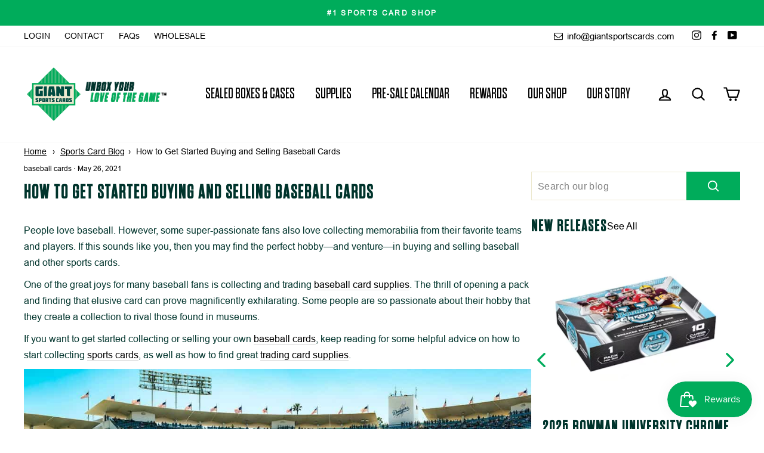

--- FILE ---
content_type: text/css
request_url: https://giantsportscards.com/cdn/shop/t/19/assets/custom.css?v=117432326311280430441758205249
body_size: 1346
content:
footer.site-footer .grid{display:grid;grid-template-columns:1fr 1fr 1fr 2fr 1.6fr}footer.site-footer .grid .grid__item{width:100%}.footer__clear.small--hide{display:none}@media (max-width: 1100px){footer.site-footer .grid{display:grid;grid-template-columns:1fr 1fr 1fr;gap:20px}}@media (max-width: 700px){footer.site-footer .grid{display:grid;grid-template-columns:1fr}}img.collection-hero__image.image-fit{object-fit:contain!important}.grid__item.small--one-half.medium-up--one-third .collection-image.collection-image--landscape.lazyloaded{background-position:center right!important}.spf-product-card__images-navigation{justify-content:space-between}.spf-product-card__images-navigation{width:92%}.custom-wrapper.static-banner-custom{margin:0 auto 20px}.banner-content.desktop-banner{background-position:center}@media (min-width: 1100px){.banner-content.desktop-banner{min-height:420px!important}}.custom-flex-blog-landing{display:flex;flex-direction:row-reverse;gap:15px 30px}.custom-flex-blog-landing .search-con-blog-landing .search-bar--page{margin-top:15px;max-width:100%;margin-bottom:30px}.custom-flex-blog-landing .search-con-blog-landing{width:25%}.custom-flex-blog-landing .slick-track .slider_item{text-align:center}.slick-arrow{color:#00ac5c}.slick-prev{left:5px}.slick-next{right:5px}.slick-arrow .icon{width:24px;height:24px;top:0}.form-show-in-mob{display:none}.custom-d-flex{display:flex;gap:15px}.custom-d-flex h2{margin-bottom:0}.custom-flex-blog-landing .slick-slide img{width:100%;max-width:350px;height:auto;margin:0 auto}.blog-collection-one{margin-bottom:30px}.content-blog-landing .top_blog_desc{margin-bottom:25px}@media (max-width: 1024px){.custom-flex-blog-landing{flex-direction:column-reverse}.search-con-blog-landing .search-bar--page{margin-top:0}.custom-flex-blog-landing .search-con-blog-landing{width:100%}.form-show-in-desktop{display:none}.form-show-in-mob{display:block;margin-bottom:30px}.form-show-in-mob form.input-group.search-bar.search-bar--page{width:100%;margin:0 auto;max-width:100%}.blog-collection-slider{width:100%;max-width:400px;margin:0 auto}}.gfqv-description .bottom-content-wrap{flex-direction:column}a.BIS_trigger.home-page{line-height:1.42;text-decoration:none;text-align:center;white-space:normal;font-size:13px;font-weight:700;text-transform:uppercase;letter-spacing:.3em;display:inline-block;padding:11px 20px;margin:0;width:auto;min-width:90px;vertical-align:middle;cursor:pointer;border:1px solid transparent;-webkit-user-select:none;-ms-user-select:none;user-select:none;-webkit-appearance:none;-moz-appearance:none;border-radius:0;color:#fff;background:#00ac5c;transition:background .2s ease 0s}a.BIS_trigger.home-page:hover{background:#00df77}.top-content a{text-decoration:none;border-bottom:1px solid rgba(0,0,0,.15)}h1.site-header__logo{margin:0}nav.breadcrumbs{margin-bottom:0}.released-date__card{display:flex;justify-content:center;margin-bottom:5px}.released-date__card p{font-size:14px;justify-content:center;margin:0;background-color:#dee2dc;font-weight:700;padding:0 5px;border-radius:2px}.template-collection .released-date__card{display:none}.presales--template .released-date__card{display:flex}.slider-block__wrapper .slick-prev,.slider-block__wrapper .slick-next{background-color:transparent;border:none;width:30px;height:30px;position:absolute;top:50%;transform:translateY(-50%);cursor:pointer;transition:color .3s ease}.slider-block__wrapper .slick-prev:before,.slider-block__wrapper .slick-next:before{content:"";display:block;width:20px;height:20px;border:solid #333;border-width:3px 0 0 3px;transform:rotate(-45deg);position:absolute;top:50%;left:50%;transition:border-color .3s ease}.slider-block__wrapper .slick-prev{transform:translateY(-50%) rotate(360deg)}.slider-block__wrapper .slick-prev:before{transform:translateY(-50%) translate(-50%) rotate(-45deg)}.slider-block__wrapper .slick-next:before{transform:translateY(-50%) translate(-50%) rotate(135deg)}.slider-block__wrapper .slick-prev:hover,.slider-block__wrapper .slick-next:hover{color:#555}.slider-block__wrapper .slick-prev:hover:before,.slider-block__wrapper .slick-next:hover:before{border-color:#555}.our-story--template main#MainContent{max-width:1200px;margin:auto}.our-story--template .image__caption{font-size:14px;font-style:italic;margin-top:10px}@media only screen and (min-width: 769px){.our-story--template .feature-row__text--left{padding-left:0;margin-bottom:25px}.our-story--template .feature-row__text--right{padding-right:0;margin-bottom:25px}}div#gf_pagination_wrap{padding:20px 0;margin-bottom:0}.template-article h4{font-size:1.2em}.holiday-gift-finder .grid__item--view-all{width:100%}.holiday-gift-finder .grid__item--view-all a{padding:10px;margin-top:0}@media only screen and (min-width: 769px){.holiday-gift-finder .grid__item--view-all{display:block!important}}.holiday-gift-finder .released-date__wrapper{height:28px}.holiday-gift-finder .grid-product__title{font-family:Dharma Gothic!important;font-size:20px!important;letter-spacing:1.2px;text-transform:capitalize}@media (max-width: 880px){.holiday-gift-finder .released-date__wrapper{height:48px}}@media (max-width: 700px){.holiday-gift-finder .grid__item.grid-product.small--one-half.medium-up--one-quarter.aos-init{min-width:200px}.holiday-gift-finder .released-date__wrapper{height:28px}}.grid-product__price{font-family:Libre Franklin,sans-serif!important;font-weight:400!important;font-size:14px!important}.omnisend-form-63977aca939e4bd3cb072eef-text-624ab2f927652f651edfd0b0 p{font-family:Dharma Gothic!important;font-size:60px!important;font-style:italic}li.site-nav__item a.site-nav__link.site-nav__link--underline{font-family:Dharma Gothic!important;font-size:24px}html{scroll-behavior:smooth}.frequently-asked-questions--template .page-content h3{margin-top:30px!important;margin-bottom:10px!important}.article__body.rte img{margin-bottom:15px}.search-con-blog-landing{min-width:350px}.page-width.breadcrumb-wrap{min-height:35px}.template-article h1.section-header__title{min-height:65px}.template-article header.section-header{margin-bottom:0}.custom-flex-blog-landing .slick-slide img{height:300px;object-fit:contain}.custom-flex-blog-landing .story-slider__image{height:310px}.blog-collection-slider.slick-initialized.slick-slider{max-height:450px}.collection-bottom-copy-wrapper.rte ul li{color:#00342c}.cst-reward-copy p{color:#000;font-size:16px;font-style:normal;font-weight:400;line-height:normal}.cst-reward-copy p a{text-decoration:underline}.template-index .page-width.breadcrumb-wrap{min-height:0!important}.collection-bottom-copy__faq h3{font-size:1.8em!important;margin-top:20px!important}h4.collection-bottom-copy__faq__question.accordion-header{margin-bottom:0!important;margin-top:20px!important}a.cst-rich-text-button__btn{display:flex;justify-content:center;align-items:center;gap:10px;background-color:#12322a;color:#fff;padding:5px 40px;font-family:Dharma Gothic;text-transform:uppercase;font-size:24px;border-radius:5px;transition:1s ease-in-out}.cst-rich-text-button__btn:hover .button-svg{transform:translate(5px)}.cst-rich-text-button__flex{display:flex;align-items:flex-end;justify-content:flex-end;justify-items:flex-end;align-content:flex-end;margin-bottom:40px}.cst-rich-text-button__rich-text{width:60%}.cst-rich-text-button__button{width:40%}.cst-rich-text-button__button{display:flex;justify-content:flex-end}a.cst-rich-text-button__btn svg{margin-bottom:4px}a.cst-rich-text-button__btn{min-width:350px}.cst-rich-text-button__flex p a{color:#04ab5c}.cst-rich-text-button__flex h2{font-size:40px}@media (max-width: 950px){.cst-rich-text-button__flex{flex-direction:column}.cst-rich-text-button__rich-text,.cst-rich-text-button__button{width:100%}.cst-rich-text-button__button{display:flex;justify-content:center;margin:20px 0}a.cst-rich-text-button__btn{max-width:350px;min-width:unset}}button.spf-product__form-btn-addtocart span{text-transform:uppercase}
/*# sourceMappingURL=/cdn/shop/t/19/assets/custom.css.map?v=117432326311280430441758205249 */


--- FILE ---
content_type: image/svg+xml
request_url: https://giantsportscards.com/cdn/shop/files/giantsportslogo_100x.svg?v=1688983001
body_size: 1420
content:
<?xml version="1.0" encoding="utf-8"?>
<!-- Generator: Adobe Illustrator 27.7.0, SVG Export Plug-In . SVG Version: 6.00 Build 0)  -->
<svg version="1.1" id="Layer_1" xmlns="http://www.w3.org/2000/svg" xmlns:xlink="http://www.w3.org/1999/xlink" x="0px" y="0px"
	 viewBox="0 0 139.35 139.35" style="enable-background:new 0 0 139.35 139.35;" xml:space="preserve">
<style type="text/css">
	.st0{fill:#FFFFFF;}
	.st1{fill:#00AC5B;}
	.st2{clip-path:url(#SVGID_00000026862401547291381060000002390475050057871784_);}
	.st3{fill:#44B87B;}
	.st4{fill:none;}
	.st5{fill:#ECE8CF;}
	.st6{fill:#004B41;}
</style>
<g>
	<g>
		<g>
			
				<rect x="22.93" y="22.93" transform="matrix(0.7071 -0.7071 0.7071 0.7071 -28.8606 69.6758)" class="st0" width="93.48" height="93.48"/>
			<path class="st0" d="M69.68,7.15l62.53,62.53L69.68,132.2L7.15,69.68L69.68,7.15 M69.68,0L66.1,3.57L3.57,66.1L0,69.68l3.57,3.57
				l62.53,62.53l3.57,3.57l3.57-3.57l62.53-62.53l3.57-3.57l-3.57-3.57L73.25,3.57L69.68,0L69.68,0z"/>
		</g>
		<g>
			
				<rect x="22.93" y="22.93" transform="matrix(0.7071 -0.7071 0.7071 0.7071 -28.8606 69.6758)" class="st0" width="93.48" height="93.48"/>
			<path class="st0" d="M69.68,7.15l62.53,62.53L69.68,132.2L7.15,69.68L69.68,7.15 M69.68,0L66.1,3.57L3.57,66.1L0,69.68l3.57,3.57
				l62.53,62.53l3.57,3.57l3.57-3.57l62.53-62.53l3.57-3.57l-3.57-3.57L73.25,3.57L69.68,0L69.68,0z"/>
		</g>
		<g>
			
				<rect x="22.93" y="22.93" transform="matrix(0.7071 -0.7071 0.7071 0.7071 -28.8606 69.6758)" class="st0" width="93.48" height="93.48"/>
			<path class="st0" d="M69.68,7.15l62.53,62.53L69.68,132.2L7.15,69.68L69.68,7.15 M69.68,0L66.1,3.57L3.57,66.1L0,69.68l3.57,3.57
				l62.53,62.53l3.57,3.57l3.57-3.57l62.53-62.53l3.57-3.57l-3.57-3.57L73.25,3.57L69.68,0L69.68,0z"/>
		</g>
		<g>
			<rect x="16.68" y="41.15" class="st0" width="106.02" height="57.05"/>
			<path class="st0" d="M120.17,43.68v52H19.2v-52H120.17 M125.22,38.62h-5.05H19.2h-5.05v5.05v52v5.05h5.05h100.96h5.05v-5.05v-52
				V38.62L125.22,38.62z"/>
		</g>
	</g>
	<g>
		<g>
			
				<rect x="25.46" y="25.46" transform="matrix(0.7071 -0.7071 0.7071 0.7071 -28.8607 69.6758)" class="st1" width="88.43" height="88.43"/>
			<g>
				<defs>
					
						<rect id="SVGID_1_" x="25.46" y="25.46" transform="matrix(0.7071 -0.7071 0.7071 0.7071 -28.8607 69.6758)" width="88.43" height="88.43"/>
				</defs>
				<clipPath id="SVGID_00000124127390109845511510000009954079381263346848_">
					<use xlink:href="#SVGID_1_"  style="overflow:visible;"/>
				</clipPath>
				<g style="clip-path:url(#SVGID_00000124127390109845511510000009954079381263346848_);">
					<polyline class="st3" points="55.58,3.27 55.58,136.08 59.56,136.08 59.56,3.27 55.58,3.27 					"/>
					<polygon class="st3" points="120.16,3.27 120.16,136.08 124.13,136.08 124.13,3.27 120.16,3.27 					"/>
					<polyline class="st3" points="31.36,3.27 31.36,136.08 35.34,136.08 35.34,3.27 31.36,3.27 					"/>
					<polyline class="st3" points="95.94,3.27 95.94,136.08 99.92,136.08 99.92,3.27 95.94,3.27 					"/>
					<polyline class="st3" points="63.65,3.27 63.65,136.08 67.63,136.08 67.63,3.27 63.65,3.27 					"/>
					<polygon class="st3" points="128.23,3.27 128.23,136.08 132.2,136.08 132.2,3.27 128.23,3.27 					"/>
					<polyline class="st3" points="39.44,3.27 39.44,136.08 43.41,136.08 43.41,3.27 39.44,3.27 					"/>
					<polyline class="st3" points="104.01,3.27 104.01,136.08 107.99,136.08 107.99,3.27 104.01,3.27 					"/>
					<polygon class="st3" points="7.15,3.27 7.15,136.08 11.12,136.08 11.12,3.27 7.15,3.27 					"/>
					<polyline class="st3" points="71.72,3.27 71.72,136.08 75.7,136.08 75.7,3.27 71.72,3.27 					"/>
					<polygon class="st3" points="15.22,3.27 15.22,136.08 19.19,136.08 19.19,3.27 15.22,3.27 					"/>
					<polyline class="st3" points="79.8,3.27 79.8,136.08 83.77,136.08 83.77,3.27 79.8,3.27 					"/>
					<polyline class="st3" points="47.51,3.27 47.51,136.08 51.48,136.08 51.48,3.27 47.51,3.27 					"/>
					<polyline class="st3" points="112.08,3.27 112.08,136.08 116.06,136.08 116.06,3.27 112.08,3.27 					"/>
					<polyline class="st3" points="23.29,3.27 23.29,136.08 27.27,136.08 27.27,3.27 23.29,3.27 					"/>
					<polyline class="st3" points="87.87,3.27 87.87,136.08 91.84,136.08 91.84,3.27 87.87,3.27 					"/>
				</g>
			</g>
			<g>
				
					<rect x="25.46" y="25.46" transform="matrix(0.7071 -0.7071 0.7071 0.7071 -28.8607 69.6758)" class="st4" width="88.43" height="88.43"/>
			</g>
		</g>
		<g>
			<rect x="20.94" y="45.41" class="st5" width="97.49" height="48.53"/>
			<path class="st1" d="M116.69,47.15V92.2H22.68V47.15H116.69 M120.17,43.68H19.2v52h100.96V43.68L120.17,43.68z"/>
		</g>
		<g>
			<g>
				<path class="st6" d="M84.84,87.84l0.13-1.32h1.28l0.13,1.32h1.72l0,0c0.47,0,0.86-0.39,0.86-0.86c0-0.07-0.01-0.14-0.03-0.21
					l-0.97-7.62h-0.84l0,0h-2.86l0,0h-0.21c-0.01,0-0.02,0-0.03,0c-0.01,0-0.01,0-0.02,0h-0.03l-0.01,0
					c-0.42,0.02-0.77,0.35-0.81,0.77l-0.9,6.95l0,0c0,0.04-0.01,0.07-0.01,0.11c0,0.47,0.38,0.86,0.86,0.86l0,0H84.84z M85.18,84.36
					l0.29-3.03h0.27l0.3,3.03H85.18z"/>
				<path class="st6" d="M78.33,81.33v-0.01V81.33h1.85c0.48,0,0.86-0.38,0.86-0.86v-1.31h-2.7l-0.01,0.01v-0.01h-0.38h-1.84
					c0,0,0,0,0,0c-0.47,0-0.86,0.39-0.86,0.86v6.98c0,0.47,0.39,0.86,0.86,0.86h1.85h0.38v-0.01l0.01,0.01h2.7v-1.32
					c0-0.47-0.39-0.86-0.86-0.86h-1.84l-0.01,0.01v-0.01h-0.38v-4.35H78.33z"/>
				<path class="st6" d="M103.52,79.15C103.52,79.15,103.51,79.15,103.52,79.15h-1.48h-0.37h-1.09h-0.37h-2.34v8.69h2.53h0.18h1.09
					h0.18h1.67c0.48,0,0.86-0.39,0.86-0.86v-6.98C104.38,79.54,103.99,79.15,103.52,79.15z M100.58,85.67v-4.35h1.09v4.35H100.58z"
					/>
				<path class="st6" d="M95.88,85.01c0.44-0.04,0.79-0.41,0.79-0.86v-0.7v-0.61v-1.52v-0.61v-0.7c0-0.47-0.38-0.86-0.86-0.86h-1.85
					l0,0.02v-0.02h-1.1h-1.85h-0.86v8.69h2.71l0,0v-2.83h0.41l0.86,2.23c0.11,0.35,0.43,0.6,0.82,0.6H97L95.88,85.01z M93.96,82.84
					L93.96,82.84h-1.1v-1.52h1.1v-0.02l0,0.02V82.84z"/>
				<path class="st6" d="M112.07,84.03c0-0.36-0.22-0.67-0.55-0.8l0,0l-3.24-1.73v-0.17h2.93c0.47,0,0.86-0.39,0.86-0.86l0,0l0,0
					v-1.31h-0.86h-2.93h-0.46l0,0h-1.39h0c-0.47,0-0.86,0.38-0.86,0.86v2.28l0,0v0.3c0,0.33,0.18,0.61,0.46,0.76l0,0l3.34,1.78v0.54
					h-2.94l0,0h-0.86v1.32c0,0.47,0.38,0.86,0.86,0.86h2.94h0.55h1.3c0.47,0,0.86-0.39,0.86-0.86v-2.32l0,0V84.03z"/>
			</g>
			<g>
				<path class="st6" d="M48.35,79.15L48.35,79.15h-1.85v0.02l-0.01-0.02h-1.08h-1.84h0c-0.47,0-0.86,0.39-0.86,0.86v6.98
					c0,0.47,0.39,0.86,0.86,0.86h1.85h1.08l0.01-0.01v0.01h1.85c0.47,0,0.86-0.39,0.86-0.86v-6.98
					C49.21,79.54,48.82,79.15,48.35,79.15z M45.41,85.67v-4.35h1.08v4.35H45.41z"/>
				<path class="st6" d="M40.64,79.15h-1.85l0,0.01v-0.01h-1.1h-1.84h-0.86v7.83c0,0.47,0.38,0.86,0.86,0.86c0,0,0,0,0,0h1.84v-0.86
					v-1.97h1.1v-0.01l0,0.01h1.85c0.48,0,0.86-0.39,0.86-0.86v-0.7v-0.61v-1.52v-0.61v-0.7C41.5,79.54,41.11,79.15,40.64,79.15z
					 M38.79,82.84L38.79,82.84L38.79,82.84h-1.11v-1.52h1.1v-0.01l0,0.01V82.84z"/>
				<path class="st6" d="M56.14,85.01c0.44-0.04,0.79-0.41,0.79-0.86v-0.7v-0.61v-1.52v-0.61v-0.7c0-0.47-0.38-0.86-0.85-0.86h-1.85
					l0,0.02v-0.02h-1.1h-1.85h-0.86v8.69h2.71l0,0v-2.83h0.41l0.86,2.23c0.11,0.35,0.43,0.6,0.82,0.6h2.06L56.14,85.01z
					 M54.22,82.84L54.22,82.84h-1.1v-1.52h1.1v-0.02l0,0.02V82.84z"/>
				<path class="st6" d="M33.77,84.03c0-0.36-0.22-0.67-0.55-0.8l0,0l-3.24-1.73v-0.17h2.93c0.47,0,0.86-0.39,0.86-0.86l0,0l0,0
					v-1.31h-0.86h-2.93h-0.46l0,0h-1.39h0c-0.47,0-0.86,0.38-0.86,0.86v2.28l0,0v0.3c0,0.33,0.18,0.61,0.46,0.76l0,0l3.34,1.78v0.54
					h-2.94l0,0h-0.86v1.32c0,0.47,0.38,0.86,0.86,0.86h2.94h0.55h1.3c0.47,0,0.86-0.39,0.86-0.86v-2.32l0,0V84.03z"/>
				<path class="st6" d="M71.68,84.03c0-0.36-0.22-0.67-0.55-0.8l0,0l-3.24-1.73v-0.17h2.93c0.47,0,0.86-0.39,0.86-0.86l0,0l0,0
					v-1.31h-0.86h-2.93h-0.46l0,0h-1.39h0c-0.47,0-0.86,0.38-0.86,0.86v2.28l0,0v0.3c0,0.33,0.18,0.61,0.46,0.76l0,0l3.34,1.78v0.54
					h-2.94l0,0h-0.86v1.32c0,0.47,0.38,0.86,0.86,0.86h2.94h0.55h1.3c0.47,0,0.86-0.39,0.86-0.86v-2.32l0,0V84.03z"/>
				<path class="st6" d="M61.5,79.15L61.5,79.15L61.5,79.15h-0.38l0,0h-0.49c0,0,0,0,0,0h-2.71v0.86v0.45v0.86h1.85v5.66
					c0,0.47,0.39,0.86,0.86,0.86h1.85v-0.86v-5.66h0.88c0.47,0,0.86-0.39,0.86-0.86v-1.31H61.5L61.5,79.15z"/>
			</g>
		</g>
		<g>
			<path class="st6" d="M62.66,74.14L63,70.71h3.34l0.34,3.43h4.48l0,0c1.23,0,2.23-1,2.23-2.23c0-0.19-0.03-0.37-0.07-0.55
				l-2.54-19.85h-2.19l0,0h-7.46l0,0h-0.54c-0.03,0-0.06,0-0.08,0c-0.02,0-0.03,0-0.05,0H60.4l-0.01,0c-1.1,0.06-2,0.92-2.1,2.01
				l-2.34,18.1l0,0c-0.01,0.1-0.02,0.19-0.02,0.29c0,1.23,1,2.23,2.23,2.23l0,0H62.66z M63.54,65.06l0.77-7.89h0.71l0.78,7.89H63.54
				z"/>
			<path class="st6" d="M29.5,74.14h2.25h2.57h2.83h2.21h4.84V61.6h-7.05v6.88h-2.83V57.16h7.65c1.23,0,2.24-1,2.24-2.24v-3.42
				h-2.24h-4.81h-2.83l0,0h-4.81c0,0-0.01,0-0.01,0c-1.23,0-2.23,1-2.23,2.24v18.17C27.27,73.14,28.27,74.14,29.5,74.14z"/>
			<path class="st6" d="M48.94,51.51c-1.24,0-2.24,1-2.24,2.24v6.63v4.89v6.64v2.23h4.8c0,0,0.01,0,0.01,0c1.24,0,2.24-1,2.24-2.23
				v-6.64v-4.89v-6.63v-2.24H48.94C48.94,51.51,48.94,51.51,48.94,51.51z"/>
			<path class="st6" d="M91.6,51.51c-0.01,0-0.01,0-0.01,0h-4.81v7.75l-2.09-3.87v0l-1.43-2.69l-0.04-0.02
				c-0.05-0.1-0.11-0.19-0.17-0.27c-0.41-0.54-1.07-0.89-1.79-0.89h-5.7v20.4c0,1.23,1,2.23,2.24,2.23h0h4.83v-7.75l2.06,3.87v0.02
				l1.45,2.68l0.05,0.02c0.04,0.1,0.1,0.19,0.17,0.27c0.41,0.55,1.06,0.89,1.79,0.89h5.68v-20.4C93.83,52.51,92.83,51.51,91.6,51.51
				z"/>
			<path class="st6" d="M105.02,51.51H105l0,0h-0.98l0,0h-1.29c0,0,0,0-0.01,0h-7.05v2.24v1.18v2.24h4.82v14.75
				c0,1.23,1,2.23,2.23,2.23h4.82v-2.23V57.16h2.28c1.23,0,2.24-1,2.24-2.24v-3.42H105.02L105.02,51.51z"/>
		</g>
	</g>
</g>
</svg>
